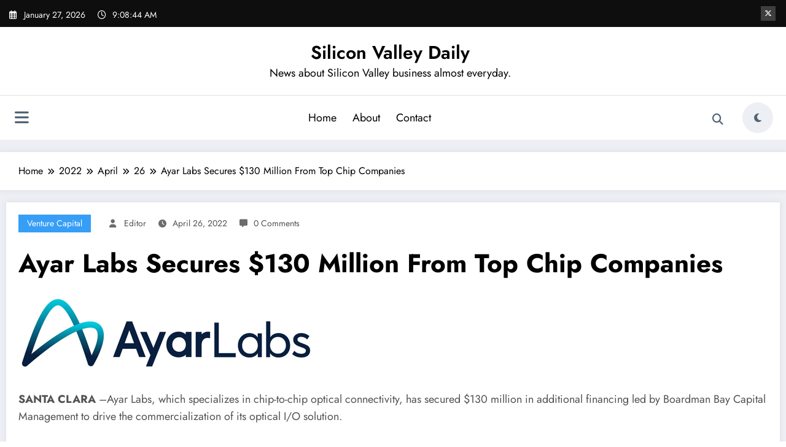

--- FILE ---
content_type: text/html; charset=utf-8
request_url: https://www.google.com/recaptcha/api2/aframe
body_size: 265
content:
<!DOCTYPE HTML><html><head><meta http-equiv="content-type" content="text/html; charset=UTF-8"></head><body><script nonce="LyS2KsFEdpi7oud7KEkrcw">/** Anti-fraud and anti-abuse applications only. See google.com/recaptcha */ try{var clients={'sodar':'https://pagead2.googlesyndication.com/pagead/sodar?'};window.addEventListener("message",function(a){try{if(a.source===window.parent){var b=JSON.parse(a.data);var c=clients[b['id']];if(c){var d=document.createElement('img');d.src=c+b['params']+'&rc='+(localStorage.getItem("rc::a")?sessionStorage.getItem("rc::b"):"");window.document.body.appendChild(d);sessionStorage.setItem("rc::e",parseInt(sessionStorage.getItem("rc::e")||0)+1);localStorage.setItem("rc::h",'1769504923453');}}}catch(b){}});window.parent.postMessage("_grecaptcha_ready", "*");}catch(b){}</script></body></html>